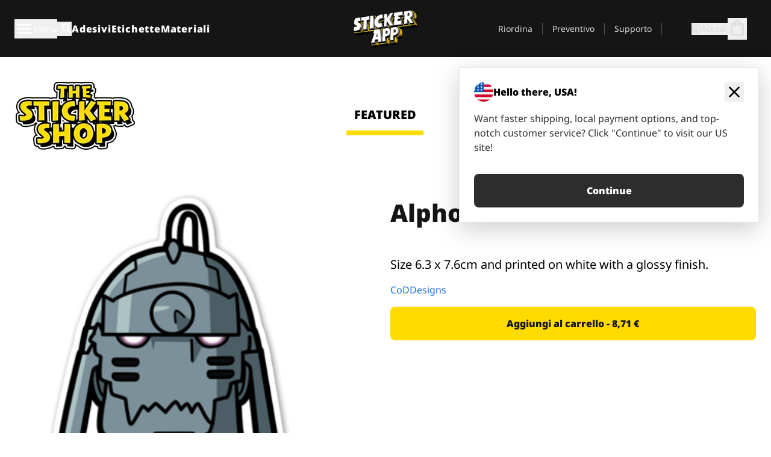

--- FILE ---
content_type: text/javascript
request_url: https://stickerapp.it/_app/immutable/chunks/BX4UbWr1.js
body_size: 28
content:
try{let e=typeof window<"u"?window:typeof global<"u"?global:typeof globalThis<"u"?globalThis:typeof self<"u"?self:{},d=new e.Error().stack;d&&(e._sentryDebugIds=e._sentryDebugIds||{},e._sentryDebugIds[d]="6ffdd89b-e2e9-4744-a574-e5e1d979e195",e._sentryDebugIdIdentifier="sentry-dbid-6ffdd89b-e2e9-4744-a574-e5e1d979e195")}catch{}const n=!0,t=n;export{t as b};
